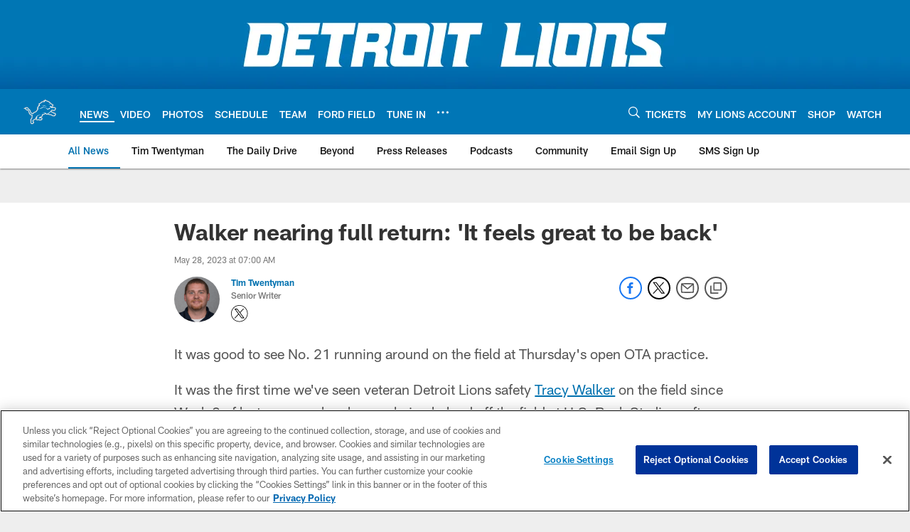

--- FILE ---
content_type: text/html; charset=utf-8
request_url: https://www.google.com/recaptcha/api2/aframe
body_size: 267
content:
<!DOCTYPE HTML><html><head><meta http-equiv="content-type" content="text/html; charset=UTF-8"></head><body><script nonce="cZHbbDA_MFZaVNupB2_FMg">/** Anti-fraud and anti-abuse applications only. See google.com/recaptcha */ try{var clients={'sodar':'https://pagead2.googlesyndication.com/pagead/sodar?'};window.addEventListener("message",function(a){try{if(a.source===window.parent){var b=JSON.parse(a.data);var c=clients[b['id']];if(c){var d=document.createElement('img');d.src=c+b['params']+'&rc='+(localStorage.getItem("rc::a")?sessionStorage.getItem("rc::b"):"");window.document.body.appendChild(d);sessionStorage.setItem("rc::e",parseInt(sessionStorage.getItem("rc::e")||0)+1);localStorage.setItem("rc::h",'1768469883628');}}}catch(b){}});window.parent.postMessage("_grecaptcha_ready", "*");}catch(b){}</script></body></html>

--- FILE ---
content_type: text/javascript; charset=utf-8
request_url: https://auth-id.detroitlions.com/accounts.webSdkBootstrap?apiKey=4_vnqKoqnV3H9OZKngevYNYg&pageURL=https%3A%2F%2Fwww.detroitlions.com%2Fnews%2Fwalker-nearing-full-return-it-feels-great-to-be-back&sdk=js_latest&sdkBuild=18419&format=json
body_size: 419
content:
{
  "callId": "019bc104ddf57bd8966b8fc711da6739",
  "errorCode": 0,
  "apiVersion": 2,
  "statusCode": 200,
  "statusReason": "OK",
  "time": "2026-01-15T09:38:00.326Z",
  "hasGmid": "ver4"
}